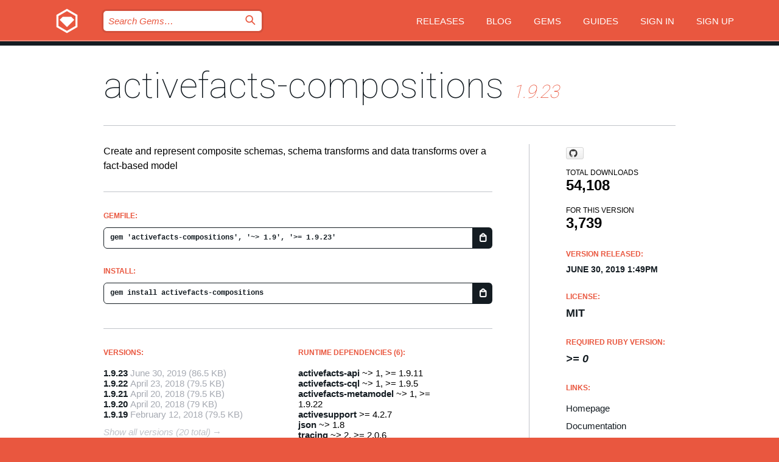

--- FILE ---
content_type: text/html; charset=utf-8
request_url: https://rubygems.org/gems/activefacts-compositions
body_size: 5328
content:
<!DOCTYPE html>
<html lang="en">
  <head>
    <title>activefacts-compositions | RubyGems.org | your community gem host</title>
    <meta charset="UTF-8">
    <meta content="width=device-width, initial-scale=1, maximum-scale=1, user-scalable=0" name="viewport">
    <meta name="google-site-verification" content="AuesbWQ9MCDMmC1lbDlw25RJzyqWOcDYpuaCjgPxEZY" />
    <link rel="apple-touch-icon" href="/apple-touch-icons/apple-touch-icon.png" />
      <link rel="apple-touch-icon" sizes="57x57" href="/apple-touch-icons/apple-touch-icon-57x57.png" />
      <link rel="apple-touch-icon" sizes="72x72" href="/apple-touch-icons/apple-touch-icon-72x72.png" />
      <link rel="apple-touch-icon" sizes="76x76" href="/apple-touch-icons/apple-touch-icon-76x76.png" />
      <link rel="apple-touch-icon" sizes="114x114" href="/apple-touch-icons/apple-touch-icon-114x114.png" />
      <link rel="apple-touch-icon" sizes="120x120" href="/apple-touch-icons/apple-touch-icon-120x120.png" />
      <link rel="apple-touch-icon" sizes="144x144" href="/apple-touch-icons/apple-touch-icon-144x144.png" />
      <link rel="apple-touch-icon" sizes="152x152" href="/apple-touch-icons/apple-touch-icon-152x152.png" />
      <link rel="apple-touch-icon" sizes="180x180" href="/apple-touch-icons/apple-touch-icon-180x180.png" />
    <link rel="mask-icon" href="/rubygems_logo.svg" color="#e9573f">
    <link rel="fluid-icon" href="/fluid-icon.png"/>
    <link rel="search" type="application/opensearchdescription+xml" title="RubyGems.org" href="/opensearch.xml">
    <link rel="shortcut icon" href="/favicon.ico" type="image/x-icon">
    <link rel="stylesheet" href="/assets/application-fda27980.css" />
    <link href="https://fonts.gstatic.com" rel="preconnect" crossorigin>
    <link href='https://fonts.googleapis.com/css?family=Roboto:100&amp;subset=greek,latin,cyrillic,latin-ext' rel='stylesheet' type='text/css'>
    
<link rel="alternate" type="application/atom+xml" href="https://feeds.feedburner.com/gemcutter-latest" title="RubyGems.org | Latest Gems">

    <meta name="csrf-param" content="authenticity_token" />
<meta name="csrf-token" content="tfghzl_kQuMbjjEc2L4_Ul2I1iX_J3ukReXjM-l5XCr3P1uxWSsKNvPOGwiAg8kuWHlrKCUJqRP4FWXBQo-rDQ" />
      <link rel="alternate" type="application/atom+xml" title="activefacts-compositions Version Feed" href="/gems/activefacts-compositions/versions.atom" />
    <!-- canonical url -->
    <link rel="canonical" href="https://rubygems.org/gems/activefacts-compositions/versions/1.9.23" />
    <!-- alternative language versions url -->
      <link rel="alternate" hreflang="en" href="https://rubygems.org/gems/activefacts-compositions/versions/1.9.23?locale=en" />
      <link rel="alternate" hreflang="nl" href="https://rubygems.org/gems/activefacts-compositions/versions/1.9.23?locale=nl" />
      <link rel="alternate" hreflang="zh-CN" href="https://rubygems.org/gems/activefacts-compositions/versions/1.9.23?locale=zh-CN" />
      <link rel="alternate" hreflang="zh-TW" href="https://rubygems.org/gems/activefacts-compositions/versions/1.9.23?locale=zh-TW" />
      <link rel="alternate" hreflang="pt-BR" href="https://rubygems.org/gems/activefacts-compositions/versions/1.9.23?locale=pt-BR" />
      <link rel="alternate" hreflang="fr" href="https://rubygems.org/gems/activefacts-compositions/versions/1.9.23?locale=fr" />
      <link rel="alternate" hreflang="es" href="https://rubygems.org/gems/activefacts-compositions/versions/1.9.23?locale=es" />
      <link rel="alternate" hreflang="de" href="https://rubygems.org/gems/activefacts-compositions/versions/1.9.23?locale=de" />
      <link rel="alternate" hreflang="ja" href="https://rubygems.org/gems/activefacts-compositions/versions/1.9.23?locale=ja" />
    <!-- unmatched alternative language fallback -->
    <link rel="alternate" hreflang="x-default" href="https://rubygems.org/gems/activefacts-compositions/versions/1.9.23" />

    <script type="importmap" data-turbo-track="reload">{
  "imports": {
    "jquery": "/assets/jquery-15a62848.js",
    "@rails/ujs": "/assets/@rails--ujs-2089e246.js",
    "application": "/assets/application-ae34b86d.js",
    "@hotwired/turbo-rails": "/assets/turbo.min-ad2c7b86.js",
    "@hotwired/stimulus": "/assets/@hotwired--stimulus-132cbc23.js",
    "@hotwired/stimulus-loading": "/assets/stimulus-loading-1fc53fe7.js",
    "@stimulus-components/clipboard": "/assets/@stimulus-components--clipboard-d9c44ea9.js",
    "@stimulus-components/dialog": "/assets/@stimulus-components--dialog-74866932.js",
    "@stimulus-components/reveal": "/assets/@stimulus-components--reveal-77f6cb39.js",
    "@stimulus-components/checkbox-select-all": "/assets/@stimulus-components--checkbox-select-all-e7db6a97.js",
    "github-buttons": "/assets/github-buttons-3337d207.js",
    "webauthn-json": "/assets/webauthn-json-74adc0e8.js",
    "avo.custom": "/assets/avo.custom-4b185d31.js",
    "stimulus-rails-nested-form": "/assets/stimulus-rails-nested-form-3f712873.js",
    "local-time": "/assets/local-time-a331fc59.js",
    "src/oidc_api_key_role_form": "/assets/src/oidc_api_key_role_form-223a59d4.js",
    "src/pages": "/assets/src/pages-64095f36.js",
    "src/transitive_dependencies": "/assets/src/transitive_dependencies-9280dc42.js",
    "src/webauthn": "/assets/src/webauthn-a8b5ca04.js",
    "controllers/application": "/assets/controllers/application-e33ffaa8.js",
    "controllers/autocomplete_controller": "/assets/controllers/autocomplete_controller-e9f78a76.js",
    "controllers/counter_controller": "/assets/controllers/counter_controller-b739ef1d.js",
    "controllers/dialog_controller": "/assets/controllers/dialog_controller-c788489b.js",
    "controllers/dropdown_controller": "/assets/controllers/dropdown_controller-baaf189b.js",
    "controllers/dump_controller": "/assets/controllers/dump_controller-5d671745.js",
    "controllers/exclusive_checkbox_controller": "/assets/controllers/exclusive_checkbox_controller-c624394a.js",
    "controllers/gem_scope_controller": "/assets/controllers/gem_scope_controller-9c330c45.js",
    "controllers": "/assets/controllers/index-236ab973.js",
    "controllers/nav_controller": "/assets/controllers/nav_controller-8f4ea870.js",
    "controllers/onboarding_name_controller": "/assets/controllers/onboarding_name_controller-a65c65ec.js",
    "controllers/radio_reveal_controller": "/assets/controllers/radio_reveal_controller-41774e15.js",
    "controllers/recovery_controller": "/assets/controllers/recovery_controller-b051251b.js",
    "controllers/reveal_controller": "/assets/controllers/reveal_controller-a90af4d9.js",
    "controllers/reveal_search_controller": "/assets/controllers/reveal_search_controller-8dc44279.js",
    "controllers/scroll_controller": "/assets/controllers/scroll_controller-07f12b0d.js",
    "controllers/search_controller": "/assets/controllers/search_controller-79d09057.js",
    "controllers/stats_controller": "/assets/controllers/stats_controller-5bae7b7f.js"
  }
}</script>
<link rel="modulepreload" href="/assets/jquery-15a62848.js" nonce="07c222cc0bb288bc601d862b3cd2bbfa">
<link rel="modulepreload" href="/assets/@rails--ujs-2089e246.js" nonce="07c222cc0bb288bc601d862b3cd2bbfa">
<link rel="modulepreload" href="/assets/application-ae34b86d.js" nonce="07c222cc0bb288bc601d862b3cd2bbfa">
<link rel="modulepreload" href="/assets/turbo.min-ad2c7b86.js" nonce="07c222cc0bb288bc601d862b3cd2bbfa">
<link rel="modulepreload" href="/assets/@hotwired--stimulus-132cbc23.js" nonce="07c222cc0bb288bc601d862b3cd2bbfa">
<link rel="modulepreload" href="/assets/stimulus-loading-1fc53fe7.js" nonce="07c222cc0bb288bc601d862b3cd2bbfa">
<link rel="modulepreload" href="/assets/@stimulus-components--clipboard-d9c44ea9.js" nonce="07c222cc0bb288bc601d862b3cd2bbfa">
<link rel="modulepreload" href="/assets/@stimulus-components--dialog-74866932.js" nonce="07c222cc0bb288bc601d862b3cd2bbfa">
<link rel="modulepreload" href="/assets/@stimulus-components--reveal-77f6cb39.js" nonce="07c222cc0bb288bc601d862b3cd2bbfa">
<link rel="modulepreload" href="/assets/@stimulus-components--checkbox-select-all-e7db6a97.js" nonce="07c222cc0bb288bc601d862b3cd2bbfa">
<link rel="modulepreload" href="/assets/github-buttons-3337d207.js" nonce="07c222cc0bb288bc601d862b3cd2bbfa">
<link rel="modulepreload" href="/assets/webauthn-json-74adc0e8.js" nonce="07c222cc0bb288bc601d862b3cd2bbfa">
<link rel="modulepreload" href="/assets/local-time-a331fc59.js" nonce="07c222cc0bb288bc601d862b3cd2bbfa">
<link rel="modulepreload" href="/assets/src/oidc_api_key_role_form-223a59d4.js" nonce="07c222cc0bb288bc601d862b3cd2bbfa">
<link rel="modulepreload" href="/assets/src/pages-64095f36.js" nonce="07c222cc0bb288bc601d862b3cd2bbfa">
<link rel="modulepreload" href="/assets/src/transitive_dependencies-9280dc42.js" nonce="07c222cc0bb288bc601d862b3cd2bbfa">
<link rel="modulepreload" href="/assets/src/webauthn-a8b5ca04.js" nonce="07c222cc0bb288bc601d862b3cd2bbfa">
<link rel="modulepreload" href="/assets/controllers/application-e33ffaa8.js" nonce="07c222cc0bb288bc601d862b3cd2bbfa">
<link rel="modulepreload" href="/assets/controllers/autocomplete_controller-e9f78a76.js" nonce="07c222cc0bb288bc601d862b3cd2bbfa">
<link rel="modulepreload" href="/assets/controllers/counter_controller-b739ef1d.js" nonce="07c222cc0bb288bc601d862b3cd2bbfa">
<link rel="modulepreload" href="/assets/controllers/dialog_controller-c788489b.js" nonce="07c222cc0bb288bc601d862b3cd2bbfa">
<link rel="modulepreload" href="/assets/controllers/dropdown_controller-baaf189b.js" nonce="07c222cc0bb288bc601d862b3cd2bbfa">
<link rel="modulepreload" href="/assets/controllers/dump_controller-5d671745.js" nonce="07c222cc0bb288bc601d862b3cd2bbfa">
<link rel="modulepreload" href="/assets/controllers/exclusive_checkbox_controller-c624394a.js" nonce="07c222cc0bb288bc601d862b3cd2bbfa">
<link rel="modulepreload" href="/assets/controllers/gem_scope_controller-9c330c45.js" nonce="07c222cc0bb288bc601d862b3cd2bbfa">
<link rel="modulepreload" href="/assets/controllers/index-236ab973.js" nonce="07c222cc0bb288bc601d862b3cd2bbfa">
<link rel="modulepreload" href="/assets/controllers/nav_controller-8f4ea870.js" nonce="07c222cc0bb288bc601d862b3cd2bbfa">
<link rel="modulepreload" href="/assets/controllers/onboarding_name_controller-a65c65ec.js" nonce="07c222cc0bb288bc601d862b3cd2bbfa">
<link rel="modulepreload" href="/assets/controllers/radio_reveal_controller-41774e15.js" nonce="07c222cc0bb288bc601d862b3cd2bbfa">
<link rel="modulepreload" href="/assets/controllers/recovery_controller-b051251b.js" nonce="07c222cc0bb288bc601d862b3cd2bbfa">
<link rel="modulepreload" href="/assets/controllers/reveal_controller-a90af4d9.js" nonce="07c222cc0bb288bc601d862b3cd2bbfa">
<link rel="modulepreload" href="/assets/controllers/reveal_search_controller-8dc44279.js" nonce="07c222cc0bb288bc601d862b3cd2bbfa">
<link rel="modulepreload" href="/assets/controllers/scroll_controller-07f12b0d.js" nonce="07c222cc0bb288bc601d862b3cd2bbfa">
<link rel="modulepreload" href="/assets/controllers/search_controller-79d09057.js" nonce="07c222cc0bb288bc601d862b3cd2bbfa">
<link rel="modulepreload" href="/assets/controllers/stats_controller-5bae7b7f.js" nonce="07c222cc0bb288bc601d862b3cd2bbfa">
<script type="module" nonce="07c222cc0bb288bc601d862b3cd2bbfa">import "application"</script>
  </head>

  <body class="" data-controller="nav" data-nav-expanded-class="mobile-nav-is-expanded">
    <!-- Top banner -->

    <!-- Policies acknowledgment banner -->
    

    <header class="header header--interior" data-nav-target="header collapse">
      <div class="l-wrap--header">
        <a title="RubyGems" class="header__logo-wrap" data-nav-target="logo" href="/">
          <span class="header__logo" data-icon="⬡">⬢</span>
          <span class="t-hidden">RubyGems</span>
</a>        <a class="header__club-sandwich" href="#" data-action="nav#toggle focusin->nav#focus mousedown->nav#mouseDown click@window->nav#hide">
          <span class="t-hidden">Navigation menu</span>
        </a>

        <div class="header__nav-links-wrap">
          <div class="header__search-wrap" role="search">
  <form data-controller="autocomplete" data-autocomplete-selected-class="selected" action="/search" accept-charset="UTF-8" method="get">
    <input type="search" name="query" id="query" placeholder="Search Gems&hellip;" class="header__search" autocomplete="off" aria-autocomplete="list" data-autocomplete-target="query" data-action="autocomplete#suggest keydown.down-&gt;autocomplete#next keydown.up-&gt;autocomplete#prev keydown.esc-&gt;autocomplete#hide keydown.enter-&gt;autocomplete#clear click@window-&gt;autocomplete#hide focus-&gt;autocomplete#suggest blur-&gt;autocomplete#hide" data-nav-target="search" />

    <ul class="suggest-list" role="listbox" data-autocomplete-target="suggestions"></ul>

    <template id="suggestion" data-autocomplete-target="template">
      <li class="menu-item" role="option" tabindex="-1" data-autocomplete-target="item" data-action="click->autocomplete#choose mouseover->autocomplete#highlight"></li>
    </template>

    <label id="querylabel" for="query">
      <span class="t-hidden">Search Gems&hellip;</span>
</label>
    <input type="submit" value="⌕" id="search_submit" class="header__search__icon" aria-labelledby="querylabel" data-disable-with="⌕" />

</form></div>


          <nav class="header__nav-links" data-controller="dropdown">

            <a class="header__nav-link " href="https://rubygems.org/releases">Releases</a>
            <a class="header__nav-link" href="https://blog.rubygems.org">Blog</a>

              <a class="header__nav-link" href="/gems">Gems</a>

            <a class="header__nav-link" href="https://guides.rubygems.org">Guides</a>

              <a class="header__nav-link " href="/sign_in">Sign in</a>
                <a class="header__nav-link " href="/sign_up">Sign up</a>
          </nav>
        </div>
      </div>
    </header>



    <main class="main--interior" data-nav-target="collapse">
        <div class="l-wrap--b">
            <h1 class="t-display page__heading">
              <a class="t-link--black" href="/gems/activefacts-compositions">activefacts-compositions</a>

                <i class="page__subheading">1.9.23</i>
            </h1>
          
          


<div class="l-overflow">
  <div class="l-colspan--l colspan--l--has-border">
      <div class="gem__intro">
        <div id="markup" class="gem__desc">
          <p>Create and represent composite schemas, schema transforms and data transforms over a fact-based model</p>
        </div>
      </div>

      <div class="gem__install">
        <h2 class="gem__ruby-version__heading t-list__heading">
          Gemfile:
          <div class="gem__code-wrap" data-controller="clipboard" data-clipboard-success-content-value="✔"><input type="text" name="gemfile_text" id="gemfile_text" value="gem &#39;activefacts-compositions&#39;, &#39;~&gt; 1.9&#39;, &#39;&gt;= 1.9.23&#39;" class="gem__code" readonly="readonly" data-clipboard-target="source" /><span class="gem__code__icon" title="Copy to clipboard" data-action="click-&gt;clipboard#copy" data-clipboard-target="button">=</span></div>
        </h2>
        <h2 class="gem__ruby-version__heading t-list__heading">
          install:
          <div class="gem__code-wrap" data-controller="clipboard" data-clipboard-success-content-value="✔"><input type="text" name="install_text" id="install_text" value="gem install activefacts-compositions" class="gem__code" readonly="readonly" data-clipboard-target="source" /><span class="gem__code__icon" title="Copy to clipboard" data-action="click-&gt;clipboard#copy" data-clipboard-target="button">=</span></div>
        </h2>
      </div>

      <div class="l-half--l">
        <div class="versions">
          <h3 class="t-list__heading">Versions:</h3>
          <ol class="gem__versions t-list__items">
            <li class="gem__version-wrap">
  <a class="t-list__item" href="/gems/activefacts-compositions/versions/1.9.23">1.9.23</a>
  <small class="gem__version__date">June 30, 2019</small>

  <span class="gem__version__date">(86.5 KB)</span>
</li>
<li class="gem__version-wrap">
  <a class="t-list__item" href="/gems/activefacts-compositions/versions/1.9.22">1.9.22</a>
  <small class="gem__version__date">April 23, 2018</small>

  <span class="gem__version__date">(79.5 KB)</span>
</li>
<li class="gem__version-wrap">
  <a class="t-list__item" href="/gems/activefacts-compositions/versions/1.9.21">1.9.21</a>
  <small class="gem__version__date">April 20, 2018</small>

  <span class="gem__version__date">(79.5 KB)</span>
</li>
<li class="gem__version-wrap">
  <a class="t-list__item" href="/gems/activefacts-compositions/versions/1.9.20">1.9.20</a>
  <small class="gem__version__date">April 20, 2018</small>

  <span class="gem__version__date">(79 KB)</span>
</li>
<li class="gem__version-wrap">
  <a class="t-list__item" href="/gems/activefacts-compositions/versions/1.9.19">1.9.19</a>
  <small class="gem__version__date">February 12, 2018</small>

  <span class="gem__version__date">(79.5 KB)</span>
</li>

          </ol>
            <a class="gem__see-all-versions t-link--gray t-link--has-arrow" href="https://rubygems.org/gems/activefacts-compositions/versions">Show all versions (20 total)</a>
        </div>
      </div>

    <div class = "l-half--l">
        <div class="dependencies gem__dependencies" id="runtime_dependencies">
    <h3 class="t-list__heading">Runtime Dependencies (6):</h3>
    <div class="t-list__items">
          <div class="gem__requirement-wrap">
            <a class="t-list__item" href="/gems/activefacts-api"><strong>activefacts-api</strong></a>
            ~&gt; 1, &gt;= 1.9.11
          </div>
          <div class="gem__requirement-wrap">
            <a class="t-list__item" href="/gems/activefacts-cql"><strong>activefacts-cql</strong></a>
            ~&gt; 1, &gt;= 1.9.5
          </div>
          <div class="gem__requirement-wrap">
            <a class="t-list__item" href="/gems/activefacts-metamodel"><strong>activefacts-metamodel</strong></a>
            ~&gt; 1, &gt;= 1.9.22
          </div>
          <div class="gem__requirement-wrap">
            <a class="t-list__item" href="/gems/activesupport"><strong>activesupport</strong></a>
            &gt;= 4.2.7
          </div>
          <div class="gem__requirement-wrap">
            <a class="t-list__item" href="/gems/json"><strong>json</strong></a>
            ~&gt; 1.8
          </div>
          <div class="gem__requirement-wrap">
            <a class="t-list__item" href="/gems/tracing"><strong>tracing</strong></a>
            ~&gt; 2, &gt;= 2.0.6
          </div>
    </div>
  </div>

        <div class="dependencies gem__dependencies" id="development_dependencies">
    <h3 class="t-list__heading">Development Dependencies (4):</h3>
    <div class="t-list__items">
          <div class="gem__requirement-wrap">
            <a class="t-list__item" href="/gems/activefacts"><strong>activefacts</strong></a>
            ~&gt; 1, &gt;= 1.8
          </div>
          <div class="gem__requirement-wrap">
            <a class="t-list__item" href="/gems/bundler"><strong>bundler</strong></a>
            &gt;= 1.11
          </div>
          <div class="gem__requirement-wrap">
            <a class="t-list__item" href="/gems/rake"><strong>rake</strong></a>
            &gt;= 10
          </div>
          <div class="gem__requirement-wrap">
            <a class="t-list__item" href="/gems/rspec"><strong>rspec</strong></a>
            ~&gt; 3.3
          </div>
    </div>
  </div>

        <div class="dependencies_list">
          <a class="gem__see-all-versions t-link--gray t-link--has-arrow push--s" href="/gems/activefacts-compositions/versions/1.9.23/dependencies">Show all transitive dependencies</a>
        </div>
    </div>


    <div class="gem__members">

    <h3 class="t-list__heading">Owners:</h3>
    <div class="gem__users">
      <a alt="cjheath" title="cjheath" href="/profiles/cjheath"><img id="gravatar-2577" width="48" height="48" src="/users/2577/avatar.jpeg?size=48&amp;theme=light" /></a>
    </div>


    <h3 class="t-list__heading">Pushed by:</h3>
    <div class="gem__users">
      <a alt="cjheath" title="cjheath" href="/profiles/cjheath"><img id="gravatar-2577" width="48" height="48" src="/users/2577/avatar.jpeg?size=48&amp;theme=light" /></a>
    </div>


    <h3 class="t-list__heading">Authors:</h3>
    <ul class="t-list__items">
      <li class="t-list__item">
        <p>Clifford Heath</p>
      </li>
    </ul>

    <h3 class="t-list__heading">SHA 256 checksum:</h3>
    <div class="gem__code-wrap" data-controller="clipboard" data-clipboard-success-content-value="✔"><input type="text" name="gem_sha_256_checksum" id="gem_sha_256_checksum" value="7f460695de8b8d917a6465b768145a1b533d80dd262f3866e31dee236eede9d4" class="gem__code" readonly="readonly" data-clipboard-target="source" /><span class="gem__code__icon" title="Copy to clipboard" data-action="click-&gt;clipboard#copy" data-clipboard-target="button">=</span></div>


</div>

    <div class="gem__navigation">
    <a class="gem__previous__version" href="/gems/activefacts-compositions/versions/1.9.22">← Previous version</a>

</div>

  </div>

  <div class="gem__aside l-col--r--pad">
    <span class="github-btn" data-user="cjheath" data-repo="activefacts-compositions" data-type="star" data-count="true" data-size="large">
  <a class="gh-btn" href="#" rel="noopener noreferrer" target="_blank">
    <span class="gh-ico" aria-hidden="true"></span>
    <span class="gh-text"></span>
  </a>
  <a class="gh-count" href="#" rel="noopener noreferrer" target="_blank" aria-hidden="true"></a>
</span>
  <div class="gem__downloads-wrap" data-href="/api/v1/downloads/activefacts-compositions-1.9.23.json">
    <h2 class="gem__downloads__heading t-text--s">
      Total downloads
      <span class="gem__downloads">54,108</span>
    </h2>
    <h2 class="gem__downloads__heading t-text--s">
      For this version
      <span class="gem__downloads">3,739</span>
    </h2>
  </div>

  <h2 class="gem__ruby-version__heading t-list__heading">
    Version Released:
    <span class="gem__rubygem-version-age">
      <p><time datetime="2019-06-30T13:49:29Z" data-local="time-ago">June 30, 2019  1:49pm</time></p>
    </span>
  </h2>

  <h2 class="gem__ruby-version__heading t-list__heading">
    License:
    <span class="gem__ruby-version">
      <p>MIT</p>
    </span>
  </h2>
  <h2 class="gem__ruby-version__heading t-list__heading">
    Required Ruby Version:
    <i class="gem__ruby-version">
        &gt;= 0
    </i>
  </h2>
  <h3 class="t-list__heading">Links:</h3>
  <div class="t-list__items">
      <a rel="nofollow" class="gem__link t-list__item" id="home" href="https://github.com/cjheath/activefacts-compositions">Homepage</a>
      <a rel="nofollow" class="gem__link t-list__item" id="docs" href="https://www.rubydoc.info/gems/activefacts-compositions/1.9.23">Documentation</a>
      <a rel="nofollow" class="gem__link t-list__item" id="download" href="/downloads/activefacts-compositions-1.9.23.gem">Download</a>
    <a class="gem__link t-list__item" href="https://my.diffend.io/gems/activefacts-compositions/prev/1.9.23">Review changes</a>
    <a class="gem__link t-list__item" id="badge" href="https://badge.fury.io/rb/activefacts-compositions/install">Badge</a>
    <a class="toggler gem__link t-list__item" id="subscribe" href="/sign_in">Subscribe</a>
    <a class="gem__link t-list__item" id="rss" href="/gems/activefacts-compositions/versions.atom">RSS</a>
    <a class="gem__link t-list__item" href="mailto:support@rubygems.org?subject=Reporting Abuse on activefacts-compositions">Report abuse</a>
    <a rel="nofollow" class="gem__link t-list__item" id="reverse_dependencies" href="/gems/activefacts-compositions/reverse_dependencies">Reverse dependencies</a>
    
    
    
    
    
  </div>
</div>

</div>

        </div>
    </main>

    <footer class="footer" data-nav-target="collapse">
      <div class="l-wrap--footer">
        <div class="l-overflow">
          <div class="nav--v l-col--r--pad">
            <a class="nav--v__link--footer" href="https://status.rubygems.org">Status</a>
            <a class="nav--v__link--footer" href="https://uptime.rubygems.org">Uptime</a>
            <a class="nav--v__link--footer" href="https://github.com/rubygems/rubygems.org">Code</a>
            <a class="nav--v__link--footer" href="/pages/data">Data</a>
            <a class="nav--v__link--footer" href="/stats">Stats</a>
            <a class="nav--v__link--footer" href="https://guides.rubygems.org/contributing/">Contribute</a>
              <a class="nav--v__link--footer" href="/pages/about">About</a>
            <a class="nav--v__link--footer" href="mailto:support@rubygems.org">Help</a>
            <a class="nav--v__link--footer" href="https://guides.rubygems.org/rubygems-org-api">API</a>
            <a class="nav--v__link--footer" href="/policies">Policies</a>
            <a class="nav--v__link--footer" href="/pages/supporters">Support Us</a>
              <a class="nav--v__link--footer" href="/pages/security">Security</a>
          </div>
          <div class="l-colspan--l colspan--l--has-border">
            <div class="footer__about">
              <p>
                RubyGems.org is the Ruby community&rsquo;s gem hosting service. Instantly <a href="https://guides.rubygems.org/publishing/">publish your gems</a> and then <a href="https://guides.rubygems.org/command-reference/#gem-install">install them</a>. Use <a href="https://guides.rubygems.org/rubygems-org-api/">the API</a> to find out more about <a href="/gems">available gems</a>. <a href="https://guides.rubygems.org/contributing/">Become a contributor</a> and improve the site yourself.
              </p>
              <p>
                The RubyGems.org website and service are maintained and operated by Ruby Central’s <a href="https://rubycentral.org/open-source/">Open Source Program</a> and the RubyGems team. It is funded by the greater Ruby community through support from sponsors, members, and infrastructure donations. <b>If you build with Ruby and believe in our mission, you can join us in keeping RubyGems.org, RubyGems, and Bundler secure and sustainable for years to come by contributing <a href="/pages/supporters">here</a></b>.
              </p>
            </div>
          </div>
        </div>
      </div>
      <div class="footer__sponsors">
        <a class="footer__sponsor footer__sponsor__ruby_central" href="https://rubycentral.org/open-source/" target="_blank" rel="noopener">
          Operated by
          <span class="t-hidden">Ruby Central</span>
        </a>
        <a class="footer__sponsor footer__sponsor__dockyard" href="https://dockyard.com/ruby-on-rails-consulting" target="_blank" rel="noopener">
          Designed by
          <span class="t-hidden">DockYard</span>
        </a>
        <a class="footer__sponsor footer__sponsor__aws" href="https://aws.amazon.com/" target="_blank" rel="noopener">
          Hosted by
          <span class="t-hidden">AWS</span>
        </a>
        <a class="footer__sponsor footer__sponsor__dnsimple" href="https://dnsimple.link/resolving-rubygems" target="_blank" rel="noopener">
          Resolved with
          <span class="t-hidden">DNSimple</span>
        </a>
        <a class="footer__sponsor footer__sponsor__datadog" href="https://www.datadoghq.com/" target="_blank" rel="noopener">
          Monitored by
          <span class="t-hidden">Datadog</span>
        </a>
        <a class="footer__sponsor footer__sponsor__fastly" href="https://www.fastly.com/customers/ruby-central" target="_blank" rel="noopener">
          Gems served by
          <span class="t-hidden">Fastly</span>
        </a>
        <a class="footer__sponsor footer__sponsor__honeybadger" href="https://www.honeybadger.io/" target="_blank" rel="noopener">
          Monitored by
          <span class="t-hidden">Honeybadger</span>
        </a>
        <a class="footer__sponsor footer__sponsor__mend" href="https://mend.io/" target="_blank" rel="noopener">
          Secured by
          <span class="t-hidden">Mend.io</span>
        </a>
      </div>
      <div class="footer__language_selector">
          <div class="footer__language">
            <a class="nav--v__link--footer" href="/gems/activefacts-compositions?locale=en">English</a>
          </div>
          <div class="footer__language">
            <a class="nav--v__link--footer" href="/gems/activefacts-compositions?locale=nl">Nederlands</a>
          </div>
          <div class="footer__language">
            <a class="nav--v__link--footer" href="/gems/activefacts-compositions?locale=zh-CN">简体中文</a>
          </div>
          <div class="footer__language">
            <a class="nav--v__link--footer" href="/gems/activefacts-compositions?locale=zh-TW">正體中文</a>
          </div>
          <div class="footer__language">
            <a class="nav--v__link--footer" href="/gems/activefacts-compositions?locale=pt-BR">Português do Brasil</a>
          </div>
          <div class="footer__language">
            <a class="nav--v__link--footer" href="/gems/activefacts-compositions?locale=fr">Français</a>
          </div>
          <div class="footer__language">
            <a class="nav--v__link--footer" href="/gems/activefacts-compositions?locale=es">Español</a>
          </div>
          <div class="footer__language">
            <a class="nav--v__link--footer" href="/gems/activefacts-compositions?locale=de">Deutsch</a>
          </div>
          <div class="footer__language">
            <a class="nav--v__link--footer" href="/gems/activefacts-compositions?locale=ja">日本語</a>
          </div>
      </div>
    </footer>
    
    <script type="text/javascript" defer src="https://www.fastly-insights.com/insights.js?k=3e63c3cd-fc37-4b19-80b9-65ce64af060a"></script>
  </body>
</html>
